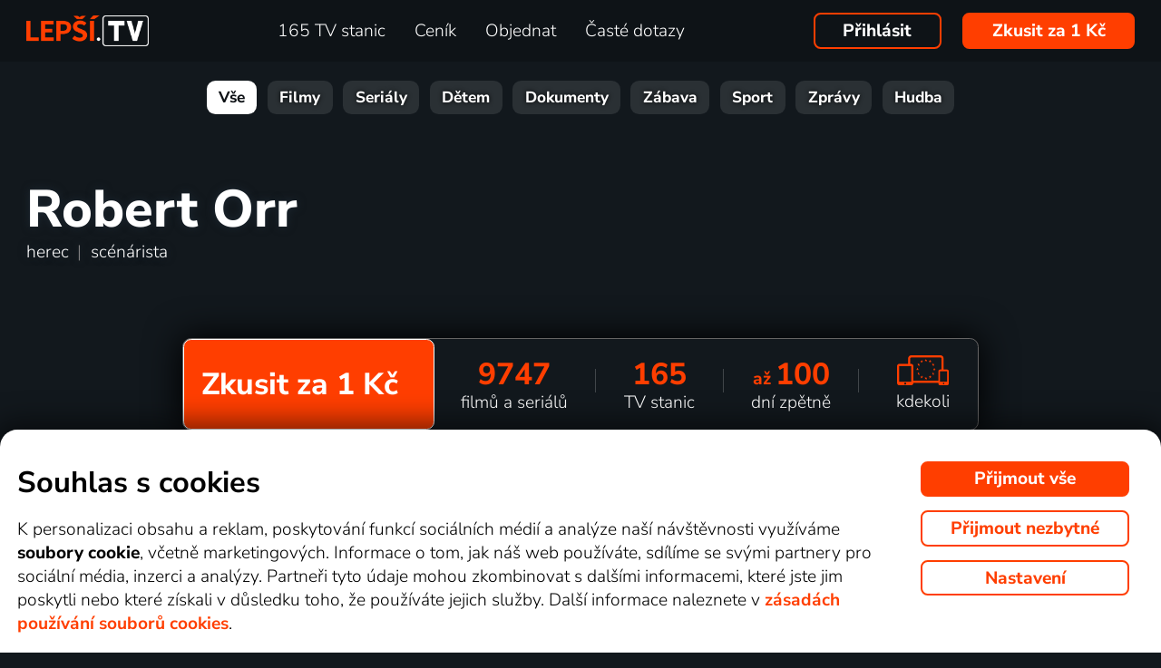

--- FILE ---
content_type: text/html; charset=UTF-8
request_url: https://www.xn--lep-tma39c.tv/top_tv/robert-orr/
body_size: 21083
content:
<!DOCTYPE html>
<html lang="cs" class="page-origin-web --origin-web page-handle-normal --handle-normal  abc-test-homepage-1">
    <head>
                <meta charset="UTF-8">
        <link
            rel="preload"
            href="/web/plugin/font-nunito-sans/source/pe0AMImSLYBIv1o4X1M8ce2xCx3yop4tQpF_MeTm0lfUVwoNnq4CLz0_kJ3xzA.woff2"
            as="font"
            type="font/woff2"
            crossorigin>
        <link
            rel="preload"
            href="/web/plugin/font-nunito-sans/source/pe0AMImSLYBIv1o4X1M8ce2xCx3yop4tQpF_MeTm0lfUVwoNnq4CLz0_kJPxzGOF.woff2"
            as="font"
            type="font/woff2"
            crossorigin>

        <link href="/web/plugin/font-nunito-sans/font-face.css" rel="stylesheet">

        <link rel="preconnect" href="https://www.googletagmanager.com" crossorigin />
        
        <base href="/web/" />
        <title>Robert Orr - filmy a&nbsp;seriály online | Lepší.TV</title>
         
		            <link rel="apple-touch-icon" sizes="180x180" href="/web/page-site/imgs/favicon4/cz/apple-touch-icon.png" />
            <link rel="icon" type="image/png" sizes="32x32" href="/web/page-site/imgs/favicon4/cz/favicon-32x32.png" />
            <link rel="icon" type="image/png" sizes="16x16" href="/web/page-site/imgs/favicon4/cz/favicon-16x16.png" />
            <link rel="icon" type="image/png" sizes="512x512" href="/web/page-site/imgs/favicon4/cz/android-chrome-512x512.png" />
            <link rel="icon" type="image/png" sizes="192x192" href="/web/page-site/imgs/favicon4/cz/android-chrome-192x192.png" />
            <link rel="icon" href="/web/page-site/imgs/favicon4/cz/favicon.ico" />
            <meta name="msapplication-TileColor" content="#ffffff" />
            <meta name="msapplication-TileImage" content="/web/page-site/imgs/favicon4/cz/android-chrome-192x192.png" />
            <meta name="theme-color" content="#ff3e00" />
                
        <meta name="viewport" content="width=device-width, initial-scale=1">
        
        <meta name="description" content="" />
                <meta property="og:type" content="profile" />
                                <meta property="og:logo" content="https://www.xn--lep-tma39c.tv/web/page-site/imgs/logo/lepsitv_oranz_bile.png?v=5" />
                <meta property="og:locale" content="cs_CZ" />
                <meta property="og:site_name" content="Lepší.TV" />
        
                <meta property="og:image" content="https://www.xn--lep-tma39c.tv/web/page-site/imgs/og_image/lepsitv.png?v=4" />
                <meta property="og:image:type" content="image/png" /> 
                        <meta property="og:image:width" content="720" /> 
                        <meta property="og:image:height" content="376" /> 
                        <meta property="og:image:alt" content="Logo Lepší.TV" /> 
                        
                <meta property="profile:first_name " content="Robert" />
                <meta property="profile:last_name " content="Orr" />
                <meta property="profile:gender" content="male" />
                
                <link rel="canonical" href="https://www.xn--lep-tma39c.tv/top_tv/robert-orr/" />
        <meta property="og:url" content="https://www.xn--lep-tma39c.tv/top_tv/robert-orr/" />
                                <meta name="seznam-wmt" content="v1xTsZPvkyJXxzVWnRZluq2OqiPnL71D" />
        
                <meta name="facebook-domain-verification" content="6r4omhuls7jgcqaskfyxjq19kld1dz" />
                <meta name="facebook-domain-verification" content="jm8uu5ud6uw0zfywgt3qtodpbijnwq" />
        <meta name="google-site-verification" content="hM96ckwlgtdUqMBhvcANhNgFW_EzH8uSBerY0vmEqW4" />
        
                
        <link rel="sitemap" type="application/xml" title="Sitemap" href="https://www.xn--lep-tma39c.tv/web/folder/sitemap_index.xml" />
        
        <script data-keephead="1">
                  dataLayer = [{"ad_storage":"denied","analytics_storage":"denied"},{"event":"page_view","login":false,"sluzbaZeme":"cz"},{"event":"cj_pageview","cj_pagetype":"productDetail","cj_enterprise":"1564790","cj_tagid":"384139840646"}];
                  </script>
        
                
        <!-- Google Tag Manager -->
        <script data-keephead="1">(function(w,d,s,l,i){w[l]=w[l]||[];w[l].push({'gtm.start':
        new Date().getTime(),event:'gtm.js'});var f=d.getElementsByTagName(s)[0],
        j=d.createElement(s),dl=l!='dataLayer'?'&l='+l:'';j.async=true;j.src=
        'https://www.googletagmanager.com/gtm.js?id='+i+dl;f.parentNode.insertBefore(j,f);
        })(window,document,'script','dataLayer','GTM-KPXMW3T');</script>
        <!-- End Google Tag Manager -->
        
                        
                  <!-- Smartsupp Live Chat script -->
            
        		
        
        <link type="text/css" rel="preload stylesheet" as="style" href="plugin/font-awesome/css/font-awesome.min.css?v=2" />
            
            
            
            
            <link type="text/css" rel="preload stylesheet" as="style" href="plugin/spinner/spinner.css">
        
            
            <link type="text/css" rel="preload stylesheet" as="style" href="plugin/scrolltop/jquery.scrolltop.css?v=4" />
        <link href="plugin/font/Source_Sans_Pro.css?v=4" rel="stylesheet" />
            
            <link rel="stylesheet" type="text/css" href="plugin/slick/slick.css">
        
            <link rel="stylesheet" href="https://cdn.jsdelivr.net/npm/swiper@12/swiper-bundle.min.css">
            
        
            <link rel="stylesheet" type="text/css" href="plugin/tooltipster/dist/css/tooltipster.bundle.min.css" />
        
          
            
            <link rel="stylesheet" type="text/css" href="temp/sources/page-site-index-index_css_dark1.css?v=176891227999">
            
            
            
            
            
        <style>body{font-max: 'Source Sans Pro',sans-serif!important;}</style>
            
        

            <link rel="stylesheet" type="text/css" href="temp/sources/page-site-content_toptv-content_toptv_css_dark1.css?v=176960603099">
            <link rel="stylesheet" type="text/css" href="temp/sources/page-site-content_homepage-content_homepage2_css_dark1.css?v=176960603099">
            <link rel="stylesheet" type="text/css" href="temp/sources/page-site-content_toptv-content_toptv_css_2025.css?v=176917526999">
            <link rel="stylesheet" type="text/css" href="temp/sources/page-site-content_toptv-theme-theme-section.css?v=176941659999">
            
            
<link type="text/css" rel="preload stylesheet" as="style" href="temp/sources/page-site-footer-footer_css_dark1.css?v=176796635099">

            <link rel="stylesheet" type="text/css" href="temp/sources/page-site-consent-consent_css.css?v=175731663999">   
            
        

            <link rel="stylesheet" type="text/css" href="temp/sources/page-site-menu-menu_css_dark1.css?v=176796635099"> 
        

            <link type="text/css" rel="preload stylesheet" as="style" href="temp/sources/page-site-login-login_css_dark1.css?v=176917527099">
            
            
        
        
        
        <link rel="alternate" hreflang="cs" href="https://www.xn--lep-tma39c.tv/top_tv/robert-orr/" title="Česky" />        <meta name="og:locale:alternate" content="cs_CZ" />
        
        <link rel="alternate" hreflang="sk" href="https://www.xn--lepia-xdb.tv/top_tv/robert-orr/" title="Slovensky" />        <meta name="og:locale:alternate" content="sk_SK" />
        
        <link rel="alternate" hreflang="en" href="https://www.xn--lep-tma39c.tv/en/top_tv/robert-orr/" title="English" />
        <link rel="alternate" hreflang="pl" href="https://www.gonet.tv/pl/top_tv/robert-orr/" title="Polski" />        <meta name="og:locale:alternate" content="pl_PL" />
        
        <link rel="alternate" hreflang="hr" href="https://www.gonet.tv/hr/top_tv/robert-orr/" title="Hrvatski" />        <meta name="og:locale:alternate" content="hr_HR" />
        
        <link rel="alternate" hreflang="uk" href="https://www.gonet.tv/ua/top_tv/robert-orr/" title="Українська" />        <meta name="og:locale:alternate" content="uk_UA" />
            
        <link rel="alternate" hreflang="uk-CZ" href="https://www.gonet.tv/ua-cz/top_tv/robert-orr/" title="Українська (CZ)" />    
        <link rel="alternate" hreflang="uk-SK" href="https://www.gonet.tv/ua-sk/top_tv/robert-orr/" title="Українська (SK)" />    
        <link rel="alternate" hreflang="uk-PL" href="https://www.gonet.tv/ua-pl/top_tv/robert-orr/" title="Українська (PL)" />    
        <link rel="alternate" hreflang="uk-HR" href="https://www.gonet.tv/ua-hr/top_tv/robert-orr/" title="Українська (HR)" />        
                <script type="application/ld+json" data-keephead="1">
        {
    "@type": "Person",
    "name": "Robert Orr",
    "gender": "male",
    "@context": "https:\/\/schema.org"
}        </script>
                <script type="application/ld+json" data-keephead="1">
        {
    "@type": "WebPage",
    "name": "Robert Orr - filmy a&nbsp;seri\u00e1ly online | Lep\u0161\u00ed.TV",
    "breadcrumb": {
        "@type": "BreadcrumbList",
        "itemListElement": [
            {
                "@type": "ListItem",
                "position": 1,
                "item": "https:\/\/www.xn--lep-tma39c.tv\/",
                "name": "Lep\u0161\u00ed.TV"
            },
            {
                "@type": "ListItem",
                "position": 2,
                "item": "https:\/\/www.xn--lep-tma39c.tv\/top_tv\/",
                "name": "Top tv"
            },
            {
                "@type": "ListItem",
                "position": 3,
                "item": "https:\/\/www.xn--lep-tma39c.tv\/top_tv\/robert-orr\/",
                "name": "Robert orr"
            }
        ]
    },
    "@context": "https:\/\/schema.org"
}        </script>
                
    </head>
    
        
    <body class="body_content_toptv  body_lang_cs body_support_webp theme-2025">
              
        		
        
    	        <!-- Google Tag Manager (noscript) -->
        <noscript><iframe src="https://www.googletagmanager.com/ns.html?id=GTM-KPXMW3T"
        height="0" width="0" style="display:none;visibility:hidden"></iframe></noscript>
        <!-- End Google Tag Manager (noscript) -->
				
        
<div id="menu_wrap" class="">
    <div id="menu" class="menu menu-verze-3">
    <div class="menu_content page-width page-padding-x">
        <a class="menu_toggle menu_displayIcon global_none" title="MENU" href="javascript:page.popup.menu.toggle();">
          <span>Menu</span>
        </a>

        <span class="menu_logo"><a href="https://www.xn--lep-tma39c.tv/" class="menu_itemA"><img src="/web/page-site/imgs/logo/lepsitv_oranz_bile.png?v=5" alt="Lepší.TV" title="Lepší.TV nová dimenze sledování televize"></a></span>
                
        <span class="menu_displayBlock" data-block="all">
            
            <span class="menu_item menu_itemNone menu_scrollShow onlinetv_ShowInlineBlock">
                <a href="https://www.xn--lep-tma39c.tv/" class="menu_itemA onlinetv_selectUnderlineBold "><i class="fa fa-home"></i><span class="menu_itemNone menu_scrollShow">&nbsp;&nbsp;Domů</span></a>
            </span>
                        
            <span class="menu_item"><a href="https://www.xn--lep-tma39c.tv/tv_stanice_online/" class="menu_itemA onlinetv_selectUnderlineBold " ><span class="menu_itemText">
                            	165 TV stanic            	            	            	
            	</span></a></span>
            
            <span class="menu_item"><a href="https://www.xn--lep-tma39c.tv/cenik/" class="menu_itemA onlinetv_selectUnderlineBold " ><span class="menu_itemText">Ceník</span></a></span>
                                          <span class="menu_item"><a href="https://www.xn--lep-tma39c.tv/objednavka/" class="menu_itemA onlinetv_selectUnderlineBold "><span class="menu_itemText">Objednat</span></a></span>
                                                  
                        
            <span class="menu_item onlinetv_hideBlock"><a href="https://www.xn--lep-tma39c.tv/caste_dotazy/" 
                            	class="menu_itemA onlinetv_selectUnderlineBold " >
            	<span class="menu_itemText">Časté dotazy            	</span>
            </a></span>
            
            
                        
                        
                          <span class="order-link-menu">
                <a class="menu_objednat_link content_orangeButton onlinetv_select button-2" href="https://www.xn--lep-tma39c.tv/objednavka/">Zkusit za 1&nbsp;Kč</a>
              </span>
                    </span>

        <span class="menu_login">
                            <a href="javascript:page.account.login();" class="button-1 menu_itemA"><span class="menu_itemText">Přihlásit</span></a>
                        <div id="login" class="login global_none" style="display:none">

	<div data-login="login_prompt" class="login_prompt global_none">
		<div class="login_prompt_child_wrap">
			<div class="login_prompt_child">
				<div class="menu-popup__head">
					<div class="menu-popup__head-left">
						<a class="menu-popup__logo" href="https://www.xn--lep-tma39c.tv/">
							<img class="menu-popup__logo-img" src="/web/page-site/imgs/logo/lepsitv_oranz_bile.png?v=5"
								alt="Lepší.TV" title="Lepší.TV">
						</a>
					</div>
					<div class="menu-popup__head-right">
						<a class="menu-popup__close" href="javascript:page.popup.login.hide();">
							<img class="menu-popup__close-img" src="/web/page-site/menu/imgs/mobil-menu-close-2.png">
						</a>
					</div>
				</div>

				<a href="javascript:page.popup.login.hide();" class="login_prompt_close"><svg width="800px" height="800px" viewBox="0 0 20 20" fill="none" xmlns="http://www.w3.org/2000/svg"><path d="M7.17158 14.2426C6.78106 14.6332 6.14789 14.6332 5.75737 14.2426C5.36684 13.8521 5.36684 13.2189 5.75737 12.8284L12.8284 5.75735C13.219 5.36682 13.8521 5.36682 14.2427 5.75735C14.6332 6.14787 14.6332 6.78104 14.2427 7.17156L7.17158 14.2426Z"/> <path d="M5.75737 7.17152C5.36684 6.781 5.36684 6.14783 5.75737 5.75731C6.14789 5.36679 6.78106 5.36679 7.17158 5.75731L14.2427 12.8284C14.6332 13.2189 14.6332 13.8521 14.2427 14.2426C13.8521 14.6331 13.219 14.6331 12.8284 14.2426L5.75737 7.17152Z"/></svg></a>

				
    
      
  


<div class="login_page2_blocks index_maxWidthMax login_page2_blocks_registration ">
    <div class="login_page2_blocks_child ">
	<div class="login_page2_blocks_child2 ">

	    <div class="login_page2_login keyboard_info">
		    <div class="login_page2_block index_maxWidthBlock  ">
		      	
			    <h2 class="h2">
			      Přihlášení			      			    </h2>
		      
		    <form id="login_page2_form" onsubmit="login.Ajax($(this)); return false;" action="https://www.xn--lep-tma39c.tv/prihlasit/" method="post">
			    <div class="login_page2_table">



			    <div class="new_input_part_contact_full">
				    <div class="new_input_contact_rowFull">
				      <div class="new_input_contact_input">
					      <label>
						    <input id="new_input_email" type="text" name="username" value=""  class="new_input_concat_input onlinetv_selectBorder " onkeyup="global.InputIsEmpty.call(this)" onchange="global.InputIsEmpty.call(this)" onblur="global.InputIsEmpty.call(this)"  onchange="" data-title="Email nebo uživatelské jméno" data-free="true" data-keyboard="num alphal+special emails" data-onenter="password" onblur="">
						    <label class="new_input_concat_label" for="new_input_email"><span data-error class="new_input_contact_error"></span><span class="new_input_concat_labelPlaceholder">Email nebo uživatelské jméno</span></label>
						    <span data-spiner="email" class="fa fa-refresh fa-spin new_input_contact_inputSpin"></span>
					      </label>
				      </div>
				      <div class="global_clear"></div>
				    </div>

				    <div class="new_input_contact_rowFull">
				      <div class="new_input_contact_input">
					    <label>
					      <input id="new_input_password" type="password" name="password"  autocomplete="off" class="new_input_concat_input onlinetv_selectBorder" onkeyup="global.InputIsEmpty.call(this)" onchange="global.InputIsEmpty.call(this)" onblur="global.InputIsEmpty.call(this)" onchange="" data-onenter="submit_complete" data-title="Heslo" onblur="">
					      <label class="new_input_concat_label" for="new_input_password"><span data-error class="new_input_contact_error"></span><span class="new_input_concat_labelPlaceholder">Heslo</span></label>
					      <i class="fa fa-eye new_input_contact_input_oko global_pointer global_none" title="Skrýt heslo" onclick="login.TogglePassword();"></i>
					      <i class="fa fa-eye-slash new_input_contact_input_oko global_pointer " title="Zobrazit heslo" onclick="login.TogglePassword();"></i>
					    </label>
				      </div>
				      <div class="global_clear"></div>
				    </div>
			    </div>
                <div class="login_warning" data-error="notfound">
                    Uživatel nebyl nalezen.<br />
                    <a rel="nofollow" href="https://www.xn--lep-tma39c.tv/zapomenute_heslo/"></a>
                </div>
		<div data-error="email" class="login_warning"></div>
		<div data-error="password" class="login_warning"></div>
			      <div class="global_clear"></div>

			      
				    <div class="login_page2_info_captcha">
				    Z&nbsp;bezpečnostních důvodů je třeba zadat kód z&nbsp;obrázku níže:				    </div>

			      <div class="login_page2_row" data-login="true" data-field="password">
				      <label class="login_page2_name" for="login_form_captcha">
					      Zadejte kód z&nbsp;obrázku				      </label>
				      <div class="login_page2_input">
					      <img src="[data-uri]" class="" 
						    style="max-width:10em;display:inline-block;vertical-align:middle"  />

					      <input id="login_form_captcha" type="text" name="captcha" value="" 
							     data-title="Zadejte kód z obrázku" class="onlinetv_selectBorder onlinetv_selectJump" 
							     data-keyboard="num alphal+special" data-onenter="submit_complete"
							     onchange="if($(this).val()!=login.userCaptcha) $('#login_page2_form [data-error=captcha]').hide();" 
							     onkeyup="if($(this).val()!=login.userCaptcha) $('#login_page2_form [data-error=captcha]').hide();" 
							     style="width:10em;display:inline-block;vertical-align:middle" />
				      </div>
				      <div class="global_clear"></div>
				      <div data-error="captcha" class="login_page2_error"></div>   
			      </div>
			      <div class="global_clear"></div>

			    
			    </div>
			    <div data-keyboard="concat" class="global_none" style="display: none;"></div>
			    <div class="global_clear"></div>

			    
			    <div class="login_page2_buttons">
			      <button type="submit" name="submit_complete" class="button-2-popup content_orangeButtonFull onlinetv_select">
				    <span data-ajax="0">
				      Přihlásit se				    </span>
				    <span data-ajax="1" class="global_none">
					<i class="fa fa-spin fa-refresh"></i>
				    </span>
			      </button>
			      					    <a rel="nofollow" href="https://www.xn--lep-tma39c.tv/zapomenute_heslo/" onclick="$(this).attr('href',$(this).attr('href')+'?email='+$('#login_page2_form [name=username]').val());" class="login_page2_forgot_pasword global_hoverGray content_white onlinetv_select link-underline">
					      Neznám přihlašovací údaje				      </a>

			      			    </div>
		      </form>
		    </div>
	    </div>
	    	    <div class="login_page2_registration_wrap">
		    <div class="login_page2_registration">
			    <h2 class="h2">Nová registrace</h2>

			    <div class="login_page2_registration_rows">
				    				    				    					    <div class="login_page2_registration_row">
						    <div class="login_page2_registration_image">
							    <img src="/web/page-site/login/imgs/bile-ikony/tv_station.png" >
						    </div>
						    <div class="login_page2_registration_info">
							    Sledujte <b>165&nbsp;TV stanic</b>, ze kterých si vyberete pořady přesně podle sebe						    </div>
					    </div>
				    					    <div class="login_page2_registration_row">
						    <div class="login_page2_registration_image">
							    <img src="/web/page-site/login/imgs/bile-ikony/movies.png" >
						    </div>
						    <div class="login_page2_registration_info">
							    <b>Objevte tisíce filmů</b>, které se navíc stále obměňují. Vždy tak máte k&nbsp;dispozici něco nového						    </div>
					    </div>
				    					    <div class="login_page2_registration_row">
						    <div class="login_page2_registration_image">
							    <img src="/web/page-site/login/imgs/bile-ikony/back.png" >
						    </div>
						    <div class="login_page2_registration_info">
							    Užijte si bezkonkurenční sledování <b>až 100&nbsp;dní zpětně</b>, díky kterému stihnete opravdu vše						    </div>
					    </div>
				    					    <div class="login_page2_registration_row">
						    <div class="login_page2_registration_image">
							    <img src="/web/page-site/login/imgs/bile-ikony/eu.png" >
						    </div>
						    <div class="login_page2_registration_info">
							    Pusťte se do <b>sledování v&nbsp;celé EU</b> a&nbsp;na jakémkoli zařízení. Televizi, mobilu, tabletu i&nbsp;počítači						    </div>
					    </div>
				    				    <br>
			    </div>
				<button onclick="location.href='https://www.xn--lep-tma39c.tv/objednavka/'" class="onlinetv_select button-2-popup content_orangeButtonFull">
										    Registrovat&nbsp;a&nbsp;vyzkoušet bez&nbsp;závazku&nbsp;za&nbsp;1&nbsp;Kč				    
					          
				</button>
		    </div>
	    </div>
	    	</div>
    </div>
</div>




			</div>
		</div>
	</div>
</div>


        </span>

                <span class="menu_objednat">
            <a 
              class="menu_objednat_link content_orangeButton onlinetv_select button-2"
              href="https://www.xn--lep-tma39c.tv/objednavka/"
            >Zkusit za 1&nbsp;Kč</a>
        </span>
                
        <div class="global_clear"></div>
    </div>
</div>

</div>


<div class="index_content">

	  <div class="index_content_body">
    <div id="content_toptv">

    <div class="content-toptv__header">
        <nav class="content-toptv__nav">
    <div class="content-toptv__nav-wrap">
        <div class="content-toptv__nav-items">
                            <a class="content-toptv__nav-item content-toptv__nav-item--active"
                    href="https://www.xn--lep-tma39c.tv/top_tv/">Vše</a>
                            <a class="content-toptv__nav-item"
                    href="https://www.xn--lep-tma39c.tv/top_tv/film/">Filmy</a>
                            <a class="content-toptv__nav-item"
                    href="https://www.xn--lep-tma39c.tv/top_tv/serial/">Seriály</a>
                            <a class="content-toptv__nav-item"
                    href="https://www.xn--lep-tma39c.tv/top_tv/detem/">Dětem</a>
                            <a class="content-toptv__nav-item"
                    href="https://www.xn--lep-tma39c.tv/top_tv/dokument/">Dokumenty</a>
                            <a class="content-toptv__nav-item"
                    href="https://www.xn--lep-tma39c.tv/top_tv/zabava/">Zábava</a>
                            <a class="content-toptv__nav-item"
                    href="https://www.xn--lep-tma39c.tv/top_tv/sport/">Sport</a>
                            <a class="content-toptv__nav-item"
                    href="https://www.xn--lep-tma39c.tv/top_tv/zpravy/">Zprávy</a>
                            <a class="content-toptv__nav-item"
                    href="https://www.xn--lep-tma39c.tv/top_tv/hudba/">Hudba</a>
                    </div>
    </div>
</nav>
    </div>

    
<!-- stranka herce -->

<div class="content_toptv2_top content_toptv2_top-vetsiNE content_toptv2_top-herec page-padding-x page-width">    	
        
	<div class="content_toptv2_title content_toptv2_title_wrap">
		<h1 class="content_toptv2_title_h1">
    		Robert Orr    	</h1>
    				<div>herec<span class="content_toptv2_title_h1_separator">|</span>scénárista</div>
			</div>
    
		
	  
		
	<div class="content_toptv2_info">
    	
      <div class="content_toptv_herec_info">
                        
            <div class="content_toptv_herec_info_desc">
            
                    	
        	        	
        	        	
        	        	
        	        	
        	        	
        	        	      
            </div>
            
            <div style="clear:both"></div>
        </div>
        
	</div>
	
		
	<div class="content_toptv2_buttons">
	
	

      				
        <div class="head_buttonmain_align">  
	<a href="https://www.xn--lep-tma39c.tv/objednavka/" class="head_buttonmain head_buttonmain-toptv onlinetv_select  ">
          <span class="head_buttonmain_action_wrap">
							<span class="head_buttonmain_action">
										<span class="">
						<b class="head_buttonmain_fullfont">
							Zkusit za 1&nbsp;Kč						</b>
											</span>
					<i class="fa fa-chevron-right"></i>				</span>
						  
			            <span class="head_buttonmain_second">
			
			    			
    			<span class="head_buttonmain_info head_icon_button">
				  				    <span class="head_buttonmain_info_big">9747</span><br />
                    <span class="head_buttonmain_info_white">filmů a&nbsp;seriálů</span>
                                  </span>
                
                <span class="head_buttonmain_seperate"><span class="head_buttonmain_seperate_item"></span></span>
			
						                <span class="head_buttonmain_info">
                    <span class="head_buttonmain_info_big">165</span><br />
                    <span class="head_buttonmain_info_white">TV stanic</span>
                </span>
                <span class="head_buttonmain_seperate"><span class="head_buttonmain_seperate_item"></span></span>
			                <span class="head_buttonmain_info head_icon_button">
                    <span class="head_buttonmain_info_big"><sub>až</sub>100</span><br />
                    <span class="head_buttonmain_info_white"> dní zpětně</span>
                </span>
                
						
			            
                        
                        
            <span class="head_buttonmain_seperate head_icon_button_devices head_buttonmain_info-nomobile"><span class="head_buttonmain_seperate_item"></span></span>
            <span class="head_buttonmain_info head_icon_button head_icon_button head_icon_button_devices head_buttonmain_info-nomobile">
                 <img src="/web/page-site/imgs/dark/zarizeni_orange.png" class="head_buttonmain_info_imgfull" alt="Sledujte kdekoliv v&nbsp;televizi, počítači i&nbsp;mobilu" title="Sledujte kdekoliv v televizi, počítači i mobilu" />
							<br>
					<span class="head_buttonmain_info_white">kdekoli</span>
            </span>
			
            <!--span class="head_buttonmain_seperate head_icon_button head_icon_button_eu head_buttonmain_info-nomobile"><span class="head_buttonmain_seperate_item"></span></span>
            <span class="head_buttonmain_info head_icon_button head_icon_button head_icon_button_eu head_buttonmain_info-nomobile">
                 <img src="/web/page-site/imgs/dark/eu_orange.png" class="head_buttonmain_info_imgfull" alt="EU" title="EU" />
            </span-->
            
                        </span>
          </span>
							            </a>
	    
	    
				
					  
		
		</div>
            		
	</div>

</div>


<div class="page-width page-padding-x">
<h2 class="index_maxWidthMax content_toptv_podnadpis" style="">Robert Orr - filmy a&nbsp;seriály online: </h2>
</div>

 

<div style="margin:2em 0;text-align:center;font-weight:bold;font-size:1.2em;min-height:30em">
Vašim filtrům neodpovídá žádný pořad</div>








 
</div>
<div>
    <div class="content-paticka__tvapp-langs">
                    <a class="content-paticka__tvapp-langs-item" href="https://www.xn--lepia-xdb.tv/top_tv/robert-orr/"           title="Slovensky">
          <img class="content-paticka__tvapp-langs-item-img" src="/web/page-site/imgs/sk.png?v=2" alt="Slovensky">
        </a>
                    <a class="content-paticka__tvapp-langs-item" href="https://www.xn--lep-tma39c.tv/en/top_tv/robert-orr/"           title="English">
          <img class="content-paticka__tvapp-langs-item-img" src="/web/page-site/imgs/en.png?v=2" alt="English">
        </a>
                    <a class="content-paticka__tvapp-langs-item" href="https://www.gonet.tv/pl/top_tv/robert-orr/"           title="Polski">
          <img class="content-paticka__tvapp-langs-item-img" src="/web/page-site/imgs/pl.png?v=2" alt="Polski">
        </a>
                    <a class="content-paticka__tvapp-langs-item" href="https://www.gonet.tv/hr/top_tv/robert-orr/"           title="Hrvatski">
          <img class="content-paticka__tvapp-langs-item-img" src="/web/page-site/imgs/hr.png?v=2" alt="Hrvatski">
        </a>
                    <a class="content-paticka__tvapp-langs-item" href="https://www.gonet.tv/ua/top_tv/robert-orr/"           title="Українська">
          <img class="content-paticka__tvapp-langs-item-img" src="/web/page-site/imgs/uk.png?v=2" alt="Українська">
        </a>
              </div>

<div class=" order_hide">

  <div class="global_none onlinetv_ShowInlineBlock footer_concat page-width page-padding-x">
          <div class="footer_journalist_title">Máte dotazy?</div>
        <div class="content_gray">Máte dotazy? Napište na podpora@lepsi.tv nebo volejte Po-Pá: 07:30-16:00 na +420&nbsp;597&nbsp;010&nbsp;131.</div>
  </div>
</div></div>  </div>
</div>


<div class="content-paticka">
    <div class="content-paticka__wrap">

        <div class="content-paticka__menu">
            <p class="content-paticka__menu-radek">
                <a class="content-paticka__menu-item" href="https://www.xn--lep-tma39c.tv/o_nas/">O&nbsp;Lepší.TV</a>
                                                    <a class="content-paticka__menu-item" href="https://www.xn--lep-tma39c.tv/novinky/">Novinky</a>
                
                <a class="content-paticka__menu-item" href="https://www.xn--lep-tma39c.tv/recenze-a-zkusenosti" target="_blank">Recenze</a>

                <a class="content-paticka__menu-item" href="https://www.xn--lep-tma39c.tv/folder/obchodni-podminky.php" target="_blank">Obchodní podmínky</a>
                <a class="content-paticka__menu-item" href="https://www.xn--lep-tma39c.tv/zarizeni/">Podporovaná zařízení</a>
                <a class="content-paticka__menu-item" href="https://www.xn--lep-tma39c.tv/partner/">Pro partnery</a>
                                                    <a class="content-paticka__menu-item" href="javascript:;" onclick="consent.OpenAdvanced();return false;" title="Spravovat nastavení cookies">Cookies</a>
                                <a class="content-paticka__menu-item" href="https://www.xn--lep-tma39c.tv/kontakt/">Kontakt</a>
                <a class="content-paticka__menu-item" href="https://www.xn--lep-tma39c.tv/darek/">Darovat Lepší.TV</a>
            </p>

	    	<p class="content-paticka__menu-radek">
                <a class="content-paticka__menu-item" href="https://www.xn--lep-tma39c.tv/top_tv/">Videotéka</a>    	    </p>
        </div>

        
        <div class="content-paticka__info">
            <div class="content-paticka__socnet">
                <a class="content-paticka__socnet-item" href="https://www.facebook.com/Lepsi.TV/" 
                    title="LEPŠÍ.TV na Facebooku" target="_blank">
                    <img class="content-paticka__socnet-item-img" src="/web/page-site/paticka/imgs/facebook.png"
                        alt="facebook">
                </a>
                                <a class="content-paticka__socnet-item" href="https://www.instagram.com/lepsitv/"  
                    title="LEPŠÍ.TV na Instagramu" target="_blank">
                    <img class="content-paticka__socnet-item-img" src="/web/page-site/paticka/imgs/instagram.png"
                        alt="instagram">
                </a>
                            </div>

            <div class="content-paticka__sep content-paticka__sep1"></div>

            <div class="content-paticka__lang-list">
                                                                                                <a class="content-paticka__lang-item" href="https://www.xn--lepia-xdb.tv/top_tv/robert-orr/"  title="Slovensky">
                            <img class="content-paticka__lang-item-img" src="/web/page-site/imgs/sk.png?v=2" alt="Slovensky">
                        </a>
                                                                                <a class="content-paticka__lang-item" href="https://www.xn--lep-tma39c.tv/en/top_tv/robert-orr/"  title="English">
                            <img class="content-paticka__lang-item-img" src="/web/page-site/imgs/en.png?v=2" alt="English">
                        </a>
                                                                                <a class="content-paticka__lang-item" href="https://www.gonet.tv/pl/top_tv/robert-orr/"  title="Polski">
                            <img class="content-paticka__lang-item-img" src="/web/page-site/imgs/pl.png?v=2" alt="Polski">
                        </a>
                                                                                <a class="content-paticka__lang-item" href="https://www.gonet.tv/hr/top_tv/robert-orr/"  title="Hrvatski">
                            <img class="content-paticka__lang-item-img" src="/web/page-site/imgs/hr.png?v=2" alt="Hrvatski">
                        </a>
                                                                                <a class="content-paticka__lang-item" href="https://www.gonet.tv/ua/top_tv/robert-orr/"  title="Українська">
                            <img class="content-paticka__lang-item-img" src="/web/page-site/imgs/uk.png?v=2" alt="Українська">
                        </a>
                                                                                    </div>

            <div class="content-paticka__sep content-paticka__sep2"></div>

            <div class="content-paticka__eu-font">
                <span class="content-paticka__eu-font">
                    <img class="content-paticka__eu-font-img" src="/web/page-site/paticka/imgs/eu-font.png"
                        alt="Evropská unie - Evropský fond pro regionální rozvoj">
                </span>
            </div>

        </div>

        <div class="content-paticka__copyright">
        Copyright © goNET s.r.o. Na tomto webu jsou zobrazovány obrázky z&nbsp;pořadů TV stanic, které můžete sledovat v
            Lepší.TV.        </div>
    </div>
</div>




        
<div class="consent_form_advanced content_blurred-invert" style="display:none" role="dialog" aria-modal="true">

	<div class="consent_form_window">

		<i class="fa fa-times consent_form_close" onclick="consent.Close();"></i>

	    <div class="consent_form_title">Rozšířená nastavení cookies</div>
	
	    <div class="consent_form_text">
			Zde si můžete vybrat, s&nbsp;jakým zpracováním údajů nám dáte souhlas. Rozlišujeme mezi nezbytnými cookies, které web potřebuje k fungování, a&nbsp;dalšími, které slouží k&nbsp;měření, analýze nebo personalizaci obsahu a&nbsp;reklamy.		</div>
		
	    <form onsubmit="return false;" class="consent_form">
	    	
			<div class="consent_row">
			
				<span>
					<b>Nezbytné</b>
					<div>
					Zajišťují, že naše stránky fungují správně, bezpečně a&nbsp;bez chyb. Umožňují například přihlášení nebo uložení vašeho nastavení.					</div>
				</span>
				
				<span>
					<i class="fa fa-check-square" style="opacity:0.5"></i>
		        </span>
				
			</div>
				
			<div class="consent_row consent_row-clickable" onclick="consent.ToggleCheckbox('analytics_storage');">
			
				<span>
					<label for="consent_analytics_storage">Analytické</label>
					<div>
					Pomáhají nám porozumět, jak web používáte. Díky nim víme, co vás zajímá, co máme zlepšit a&nbsp;jak vám nabídnout lepší uživatelský zážitek.					</div>
				</span>
				
				<span>
		        	<input type="checkbox" name="consent[analytics_storage]" id="consent_analytics_storage" value="granted"  onchange="consent.UpdateCheckboxStyle('analytics_storage');" />
					<i class="fa fa-check-square" style="display:none"></i>
					<i class="fa fa-square-o" ></i>
		        </span>
				
			</div>
			
			<div class="consent_row consent_row-clickable consent_row-last" onclick="consent.ToggleCheckbox('ad_storage');">
			
				<span>
					<label for="consent_ad_storage">Marketingové</label>
					<div>
					Umožňují zobrazovat reklamu, která pro vás může být relevantní. Jak na našem webu, tak i&nbsp;jinde na internetu.					</div>
				</span>
				
				<span>
		        	<input type="checkbox" name="consent[ad_storage]" id="consent_ad_storage" value="granted"  onchange="consent.UpdateCheckboxStyle('ad_storage');" />
					<i class="fa fa-check-square" style="display:none"></i>
					<i class="fa fa-square-o" ></i>
		        </span>
				
			</div>
			
			<div class="consent_form_buttons">
	            
	            <button type="submit" name="accept_all" onclick="consent.AcceptAll();" class="content_orangeButton" tabindex="1">
	            	Přijmout vše	            </button>
	            	
	            <button type="submit" name="save" onclick="consent.SaveSettings();" class="content_orangeButtonInvert" tabindex="1">
	            	Uložit výběr	            </button>
	            	
	        </div>
	        	
		</form>
		
		
		 <a href="https://business.safety.google/privacy/" target="_blank">Zásady používání souborů 
 cookies</a> 

	</div>
</div>

<div class="consent_form_basic"  role="dialog" aria-modal="true">

	<div class="consent_form_basic_inner">
	
	
	<div class="consent_form_basic_left">
	
	    <div class="consent_form_title">Souhlas s&nbsp;cookies</div>
	    
		K&nbsp;personalizaci obsahu a&nbsp;reklam, poskytování funkcí sociálních médií a&nbsp;analýze naší návštěvnosti využíváme <b>soubory cookie</b>, včetně marketingových. Informace o&nbsp;tom, jak náš web používáte, sdílíme se svými partnery pro sociální média, inzerci a&nbsp;analýzy. Partneři tyto údaje mohou zkombinovat s&nbsp;dalšími informacemi, které jste jim poskytli nebo které získali v&nbsp;důsledku toho, že používáte jejich služby. Další informace naleznete v&nbsp;<a href="https://business.safety.google/privacy/" target="_blank">zásadách používání souborů cookies</a>.

  	    
	</div>
	
	<div class="consent_form_basic_right consent_form_buttons">
	
            <button type="submit" name="accept_all" onclick="consent.AcceptAll();" class="content_orangeButton" tabindex="1">
            		Přijmout vše            </button>
            	
	        <button type="submit" name="accept_mandatory" onclick="consent.AcceptMandatory();" class="content_orangeButtonInvert" tabindex="1">
        		Přijmout nezbytné	        </button>
	        	
           <button type="submit" name="settings" onclick="consent.OpenAdvanced();" class="content_orangeButtonInvert" tabindex="1">
        		Nastavení          </button>
		        	
	</div>
	        
    </div>
        
</div>
    


        
        
            
            
        
            
            
                
                
        
                
    <script>
              var _smartsupp = _smartsupp || {};
                            _smartsupp.key = '462427afe5f648ec910ed1029dca60364de0b4e0';
                            
              window.smartsupp||(function(d) {
                var s,c,o=smartsupp=function(){ o._.push(arguments)};o._=[];
                s=d.getElementsByTagName('script')[0];c=d.createElement('script');
                c.type='text/javascript';c.charset='utf-8';c.async=true;
                c.src='//www.smartsuppchat.com/loader.js?';s.parentNode.insertBefore(c,s);
              })(document);
              smartsupp('language', 'cs');

              
                            smartsupp('name', "4466592682");
              _smartsupp.loginNameControl = false;
              
                        </script>
<script src="plugin/jquery/jquery-3.5.1.min.js"></script>
<script src="plugin/jquery/jquery.cookie.js"></script>
<script src="plugin/jquery/jquery-visible.min.js"></script>
<script defer src="plugin/spinner/spinner.js"></script>
<script defer src="plugin/scrolltop/jquery.scrolltop.js"></script>
<script src="plugin/slick/slick.min.js"></script>
<script src="https://cdn.jsdelivr.net/npm/swiper@12/swiper-bundle.min.js"></script>
<script>
            var jsHlaskyGlobal = {"LOADING":"Na\u010d\u00edt\u00e1&nbsp;se...","NETWORK__OFFLINE":"P\u0159ipojen\u00ed k&nbsp;internetu nen\u00ed dostupn\u00e9.","CHEACK_AGAIN":"Opakovat"};
            </script>
<script src="temp/sources/page-site-index-global_js.js?v=176891227999"></script>
<script src="temp/sources/page-site-index-page.js?v=176397199099"></script>
<script>
                global.cookiePath = "\/";
                global.cookieDomain = "xn--lep-tma39c.tv";
                global.cookieExpire = {"auth":43800,"key":43800,"auth_admin":43800,"baner_close1":24,"affiliate_id":6,"cje":8760,"ord_form":48,"vanoce_form":48,"survey":168,"fp_banner":720,"zadna_akce":24,"dont_have_card":24,"smartsupp_name":24,"login_old":8760,"logout_remember":43800,"password_hidden":24,"password_show":24,"onlinetv_href":43800,"onlinetv_href_gtv":43800,"onlinetv_href_device":43800,"onlinetv_href_device_url":43800,"url_for_login":1,"adv_zak":960,"created_page":720,"akce_zapis":168,"slogan3":48,"button_test":48,"order_button_active":240,"on_button_test":48,"extra":720,"old_order_mobile":720,"button_test_click":48,"dvtb2":240,"iptv_mini":240,"iptv_france":8760,"admin_langs":43800,"sluzba_reset":720,"lang_default":720,"doporuceni_user":48,"leto2023_hbo_soutez":168,"discount_code":4,"havlik_soutez":4320,"philips_akce":4320,"den_matek":48,"consent":8760,"vanoce_dar":168,"chat_type":6,"_fbc":2160,"nova_objednavka":720,"force_objednavka":720};
                global.passwordHiddenDefault = true;
			</script>
<script src="temp/sources/page-site-currency-currency_js.js?v=170836482399"></script>
<script>
                currency.types = {"CZK":{"title":"\u010cesk\u00e1 koruna","symbol":"K\u010d","decimal":0},"EUR":{"title":"Euro","symbol":"\u20ac","decimal":2},"PLN":{"title":"Z\u0142oty","symbol":"z\u0142","decimal":2},"HRK":{"title":"Kuna","symbol":"kn","decimal":2}};
                currency.eurHrkRate = 7.5345;
	    	</script>
<script>
                CONST_WWW = "https://www.xn--lep-tma39c.tv/";
                CONST_WWW_ONLINETV = "https://www.xn--lep-tma39c.tv/onlinetv/?lang=cs";
                CONST_AUTH_ANDROID_TVPCZ = "";
                
                
                
            </script>
<script src="temp/sources/page-site-content_offer-content_offer_js.js?v=171315969899"></script>
<script src="temp/sources/page-site-content_toptv-content_toptv_js.js?v=176941659999"></script>
<script src="temp/sources/page-site-consent-consent_js.js?v=175731663999"></script>
<script src="temp/sources/page-site-login-login_js.js?v=176950167099"></script>
<script>
	    login.isLogged = false;
            login.jsHlasky = {"SENDCREDS":"Zaslat p\u0159ihla\u0161ovac\u00ed \u00fadaje","WRONG_CREDENTIALS":"Chybn\u00e9 zad\u00e1n\u00ed u\u017eivatelsk\u00e9ho jm\u00e9na nebo hesla.","NOT_FOUND":"U\u017eivatel nebyl nalezen.","WRONG_CAPTCHA":"K\u00f3d z&nbsp;obr\u00e1zku nen\u00ed spr\u00e1vn\u00fd","EMPTY_CAPTCHA":"Nen\u00ed vypln\u011bn k\u00f3d z&nbsp;obr\u00e1zku","CODEEXPIRED":"Akce pro zadan\u00fd promo k\u00f3d ji\u017e skon\u010dila.","CODEUSED":"Promo k\u00f3d ji\u017e byl pou\u017eit","ONLY_FOR_NEW":"Tato akce je ur\u010dena jen pro nov\u00e9 z\u00e1kazn\u00edky. <br\r\n\/>P\u0159esto v\u011b\u0159\u00edme, \u017ee i&nbsp;za plnou cenu V\u00e1m Lep\u0161\u00ed.TV bude p\u0159in\u00e1\u0161et radost z&nbsp;modern\u00edho sledov\u00e1n\u00ed televize.","IS_OWN_CODE":"Ka\u017ed\u00fd nov\u00fd z\u00e1kazn\u00edk, kter\u00fd provede objedn\u00e1vku p\u0159es tento odkaz, z\u00edsk\u00e1 35 dn\u00ed slu\u017eby Lep\u0161\u00ed.TV za 1&nbsp;K\u010d a&nbsp;vy z\u00edsk\u00e1te m\u011bs\u00edc zdarma!"};
            login.forgotUrl = "https:\/\/www.xn--lep-tma39c.tv\/zapomenute_heslo\/";
            login.changeUrl = "https:\/\/www.xn--lep-tma39c.tv\/uzivatel\/zmena_hesla\/";
            login.ucetUrl = "https:\/\/www.xn--lep-tma39c.tv\/uzivatel\/ucet\/";
            login.sluzbyUrl = "https:\/\/www.xn--lep-tma39c.tv\/uzivatel\/sluzby\/";
            login.homeUrl = "https:\/\/www.xn--lep-tma39c.tv\/";
            login.pristupUrl = "https:\/\/www.xn--lep-tma39c.tv\/pristup\/";
            login.loginPageUrl = "https:\/\/www.xn--lep-tma39c.tv\/prihlasit";
            login.login_md6 = "04d3e986733de52b284b2afcd1cbd9ea";
            login.login_md7 = "817f8a0497110d690463e9699de52207";
            login.login_ip = "3.137.159.194";
            </script>
<script>
$(function(){

	if ($('#login_page2_form #new_input_email').val()){
		$('#login_page2_form #new_input_password').focus();
	}
	else {
		$('#login_page2_form #new_input_email').focus();
	}
	
});
</script>
<script>var html_menu_popup = "<div class=\"menu-popup\" style=\"display: none;\">\r\n    <div class=\"menu-popup__head\">\r\n        <div class=\"menu-popup__head-left\">\r\n            <a class=\"menu-popup__logo\" href=\"https:\/\/www.xn--lep-tma39c.tv\/\">\r\n                <img class=\"menu-popup__logo-img\" src=\"\/web\/page-site\/imgs\/logo\/lepsitv_oranz_bile.png?v=5\"\r\n                    alt=\"Lep\u0161\u00ed.TV\" title=\"Lep\u0161\u00ed.TV\">\r\n            <\/a>\r\n        <\/div>\r\n        <div class=\"menu-popup__head-right\">\r\n                            <a class=\"menu-popup__login button-1\" data-name=\"login-button\" href=\"javascript:page.popup.login.show()\">\r\n                    P\u0159ihl\u00e1sit                <\/a>\r\n                        <a class=\"menu-popup__close\" href=\"javascript:page.popup.menu.hide()\">\r\n                Menu                <img class=\"menu-popup__close-img\" src=\"\/web\/page-site\/menu\/imgs\/mobil-menu-close-2.png\">\r\n            <\/a>\r\n        <\/div>\r\n    <\/div>\r\n    <div class=\"menu-popup__body\">\r\n        <div class=\"menu-popup__body-wrap\">\r\n            <div class=\"menu-popup__body-section\">\r\n                                    <p class=\"menu-popup__body-item menu-popup__body-item--uvod\">\r\n                        <a href=\"https:\/\/www.xn--lep-tma39c.tv\/\"\r\n                            class=\"menu-popup__body-item-link\">Dom\u016f<\/a>\r\n                    <\/p>\r\n                                    <p class=\"menu-popup__body-item menu-popup__body-item--stanice\">\r\n                        <a href=\"https:\/\/www.xn--lep-tma39c.tv\/tv_stanice_online\/\"\r\n                            class=\"menu-popup__body-item-link\">TV stanice<\/a>\r\n                    <\/p>\r\n                                    <p class=\"menu-popup__body-item menu-popup__body-item--cenik\">\r\n                        <a href=\"https:\/\/www.xn--lep-tma39c.tv\/cenik\/\"\r\n                            class=\"menu-popup__body-item-link\">Cen\u00edk<\/a>\r\n                    <\/p>\r\n                                    <p class=\"menu-popup__body-item menu-popup__body-item--objednavka\">\r\n                        <a href=\"https:\/\/www.xn--lep-tma39c.tv\/objednavka\/\"\r\n                            class=\"menu-popup__body-item-link\">Objednat<\/a>\r\n                    <\/p>\r\n                                    <p class=\"menu-popup__body-item menu-popup__body-item--dotazy\">\r\n                        <a href=\"https:\/\/www.xn--lep-tma39c.tv\/caste_dotazy\/\"\r\n                            class=\"menu-popup__body-item-link\">\u010cast\u00e9 dotazy<\/a>\r\n                    <\/p>\r\n                            <\/div>\r\n                        <div class=\"menu-popup__body-section menu-popup__body-section--langs\">\r\n                                      <a href=\"https:\/\/www.xn--lepia-xdb.tv\/top_tv\/robert-orr\/\" title=\"Slovensky\" class=\"menu_item_flag onlinetv_selectUnderlineBold\" rel=\"nofollow\">\r\n                          <img src=\"\/web\/page-site\/imgs\/sk.png?v=2\" alt=\"Slovensky\" class=\"lang\" style=\"aspect-ratio:28\/20\" \/>\r\n                          &nbsp;Slovensky                      <\/a><br>\r\n                                          <a href=\"https:\/\/www.xn--lep-tma39c.tv\/en\/top_tv\/robert-orr\/\" title=\"English\" class=\"menu_item_flag onlinetv_selectUnderlineBold\" rel=\"nofollow\">\r\n                          <img src=\"\/web\/page-site\/imgs\/en.png?v=2\" alt=\"English\" class=\"lang\" style=\"aspect-ratio:28\/20\" \/>\r\n                          &nbsp;English                      <\/a><br>\r\n                                          <a href=\"https:\/\/www.gonet.tv\/pl\/top_tv\/robert-orr\/\" title=\"Polski\" class=\"menu_item_flag onlinetv_selectUnderlineBold\" rel=\"nofollow\">\r\n                          <img src=\"\/web\/page-site\/imgs\/pl.png?v=2\" alt=\"Polski\" class=\"lang\" style=\"aspect-ratio:28\/20\" \/>\r\n                          &nbsp;Polski                      <\/a><br>\r\n                                          <a href=\"https:\/\/www.gonet.tv\/hr\/top_tv\/robert-orr\/\" title=\"Hrvatski\" class=\"menu_item_flag onlinetv_selectUnderlineBold\" rel=\"nofollow\">\r\n                          <img src=\"\/web\/page-site\/imgs\/hr.png?v=2\" alt=\"Hrvatski\" class=\"lang\" style=\"aspect-ratio:28\/20\" \/>\r\n                          &nbsp;Hrvatski                      <\/a><br>\r\n                                          <a href=\"https:\/\/www.gonet.tv\/ua\/top_tv\/robert-orr\/\" title=\"\u0423\u043a\u0440\u0430\u0457\u043d\u0441\u044c\u043a\u0430\" class=\"menu_item_flag onlinetv_selectUnderlineBold\" rel=\"nofollow\">\r\n                          <img src=\"\/web\/page-site\/imgs\/uk.png?v=2\" alt=\"\u0423\u043a\u0440\u0430\u0457\u043d\u0441\u044c\u043a\u0430\" class=\"lang\" style=\"aspect-ratio:28\/20\" \/>\r\n                          &nbsp;\u0423\u043a\u0440\u0430\u0457\u043d\u0441\u044c\u043a\u0430                      <\/a><br>\r\n                                <\/div>\r\n        <\/div>\r\n    <\/div>\r\n    <div class=\"menu-popup__footer\">\r\n\r\n    <\/div>\r\n<\/div>"</script>
<script>
content_toptv.toggleShowAllRows = 2.5;
</script>
<script>
consent.show = true;
consent.opened = true;
</script>
<script src="plugin/lazyload/jquery.lazyload.js"></script>
<script>
            $(document).ready(function(){
              $(".lazy").lazyload({
                  skip_invisible: false, 
                  threshold: 500, 
              });
            });
            </script>
<script src="plugin/tooltipster/dist/js/tooltipster.bundle.min.js"></script>
<script>
            function initTooltipster(els){
                els.each(function(){
                    $(this).tooltipster({
                        side: "top",
                        contentAsHTML: true,
                        trigger: 'custom',
                        triggerOpen: {
                        	click: true,
                			mouseenter: true,
                			tap: true,
                			touchstart: true
                        },
                        triggerClose: {
                			mouseleave: true,
                			scroll: true,
                        },
                        interactive:true,
                        theme: $(this).hasClass('tooltipster-wide') ? 'tooltipster-wide' : ($(this).hasClass('tooltipster-white') ? 'tooltipster-white' : '') + ($(this).hasClass('tooltipster-tinyCenter') ? 'tooltipster-tinyCenter' : '')+ ' '+ (($(this).attr('class').match(/\btooltipster-iptv_\S+/g)||[]).join(" "))  ,
                    }).click(function(e){
                        if (!$(this).hasClass('tooltipster-clickable')){
                            e.preventDefault();
                            e.stopPropagation();
                        }
                    });
                });
            }
        
            $(function(){
                initTooltipster($('.tooltipster'));
            });
            </script>
<script> var order_action_asterisk = "Vyu\u017eit\u00edm akce z\u00edsk\u00e1v\u00e1te mo\u017enost zku\u0161ebn\u00edho n\u00e1hledu na slu\u017eby Lep\u0161\u00ed.TV. K&nbsp;aktivaci slu\u017eby dojde v&nbsp;okam\u017eiku prvn\u00edho p\u0159ihl\u00e1\u0161en\u00ed po zaplacen\u00ed, nejd\u00e9le na dobu 10 dn\u00ed nebo po uplynut\u00ed n\u00e1hledov\u00e9 doby, kdy dojde k&nbsp;automatick\u00e9 aktivaci slu\u017eby Lep\u0161\u00ed.TV na m\u011bs\u00edc za klasickou cenu s&nbsp;automatick\u00fdm obnovov\u00e1n\u00edm, pokud do 10 dn\u00ed slu\u017ebu nezru\u0161\u00edte, a&nbsp;to i&nbsp;v p\u0159\u00edpad\u011b, \u017ee se v&nbsp;pr\u016fb\u011bhu dan\u00e9 doby ke slu\u017eb\u011b nep\u0159ihl\u00e1s\u00edte."</script>
</body>
</html>


--- FILE ---
content_type: text/javascript
request_url: https://www.xn--lep-tma39c.tv/web/temp/sources/page-site-consent-consent_js.js?v=175731663999
body_size: 2557
content:
var consent={show:!1,opened:!1,OpenBasic:function(){$('.consent_form_advanced').hide();$('.consent_form_basic').show();consent.opened=!0},OpenAdvanced:function(){$('.consent_form_basic').hide();$('.consent_form_advanced').show();$('body').on("keydown.modalclose",function(e){if(e.which==27){consent.Close()}});consent.opened=!0;try{page.blur.show()}catch(err){console.error(err)}},Close:function(){var opened=consent.opened;$('.consent_form_basic').hide();$('.consent_form_advanced').hide();$('body').off("keydown.modalclose");consent.opened=!1;if(consent.show){consent.OpenBasic()}
if(opened){try{page.blur.hide()}catch(err){console.error(err)}}},ToggleCheckbox:function(type){var $el1=$('.consent_form [name="consent['+type+']"][value="granted"]');var state=$el1.is(":checked");$('.consent_form [name="consent['+type+']"][value="granted"]').prop("checked",!state);consent.UpdateCheckboxStyle(type)},UpdateCheckboxStyle:function(type){var $el1=$('.consent_form [name="consent['+type+']"][value="granted"]');var state=$el1.is(":checked");$el1.nextAll('.fa-check-square').toggle(state);$el1.nextAll('.fa-square-o').toggle(!state)},SaveSettings:function(){consent.Save($('.consent_form [name="consent[ad_storage]"][value="granted"]').is(":checked"),$('.consent_form [name="consent[analytics_storage]"][value="granted"]').is(":checked"))},AcceptAll:function(){$('.consent_form [name="consent[ad_storage]"][value="granted"]').prop("checked",!0);$('.consent_form [name="consent[analytics_storage]"][value="granted"]').prop("checked",!0);consent.UpdateCheckboxStyle("ad_storage");consent.UpdateCheckboxStyle("analytics_storage");consent.Save(!0,!0)},AcceptMandatory:function(){$('.consent_form [name="consent[ad_storage]"][value="granted"]').prop("checked",!1);$('.consent_form [name="consent[analytics_storage]"][value="granted"]').prop("checked",!1);consent.UpdateCheckboxStyle("ad_storage");consent.UpdateCheckboxStyle("analytics_storage");consent.Save(!1,!1)},Save:function(ad_storage,analytics_storage){consent.show=!1;consent.Close();$.ajax({type:"POST",url:"ajax.php",dataType:'json',async:!0,data:{page:"consent",action:"save",ad_storage:ad_storage?1:0,analytics_storage:analytics_storage?1:0,},success:function(json){if(json&&json.status=="ok"){if(window.dataLayer){dataLayer.push({'event':'cookies_update','ad_storage':ad_storage?'granted':'denied','analytics_storage':analytics_storage?'granted':'denied',})}}else{message.Show("error","Chyba serveru",7000)}},error:function(result){if(result.statusText!="abort"){message.Show("error","Chyba serveru",7000)}},})},};$(function(){$('.consent_form_advanced').click(function(e){if(e.target==this){consent.Close()}})})